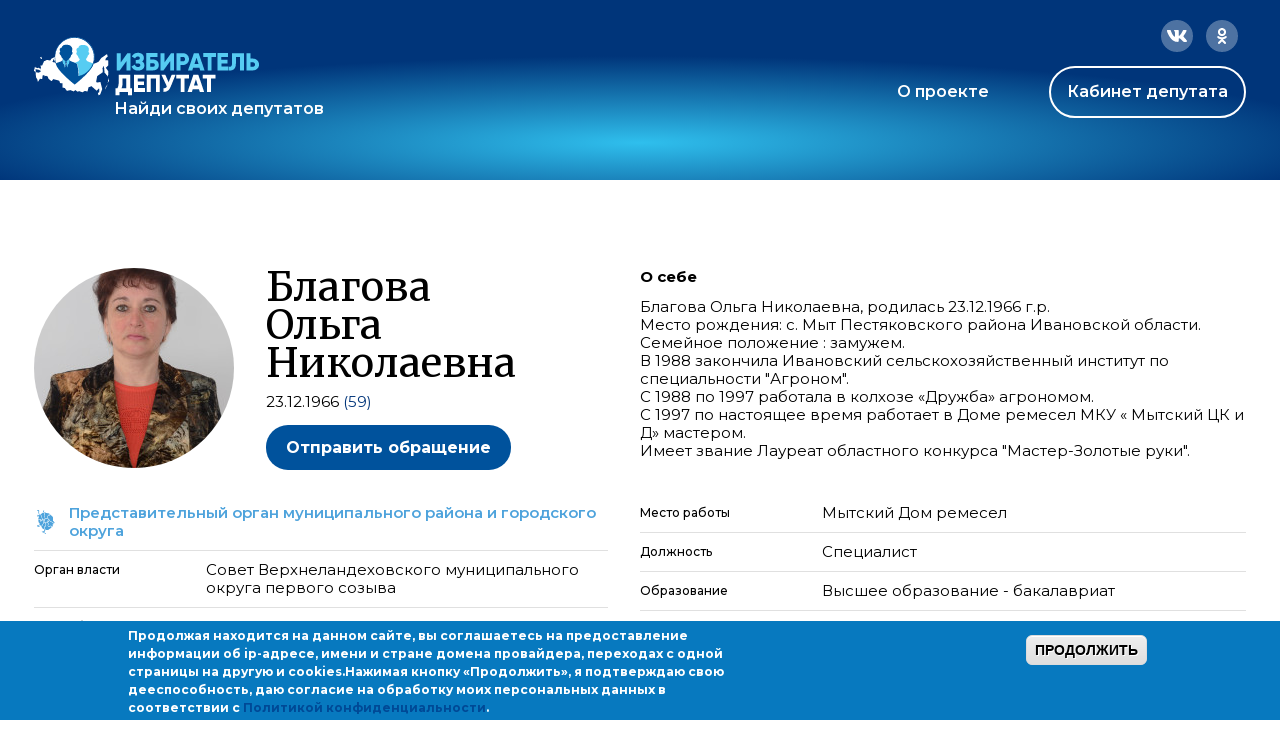

--- FILE ---
content_type: application/javascript; charset=utf-8
request_url: https://ideputat.er.ru/sites/all/themes/mdt/static/js/mdt.js?t49s5p
body_size: 5299
content:
(function ($, Drupal, window, document, undefined) {

  // Extend current map implementation
  if (typeof (jvm) !== 'undefined') {

    jvm.Map.prototype.getRegionCentroid = function (region) {
      if (typeof region === "string") {
        region = this.regions[region.toUpperCase()];
      }
      var bbox = region.element.shape.getBBox();
      var xcoord = (((bbox.x + bbox.width / 2) + this.transX) * this.scale);
      var ycoord = (((bbox.y + bbox.height / 2) + this.transY) * this.scale);
      return this.pointToLatLng(xcoord, ycoord);
    }

    jvm.Map.prototype.updateSize = function () {
      // Check container visibility on resize
      if (this.container.is(':hidden')) {
        return;
      }
      this.width = this.container.width();
      this.height = this.container.height();
      this.resize();
      this.canvas.setSize(this.width, this.height);
      this.applyTransform();
    }
  }

  Drupal.behaviors.mdt = {
    attach: function (context, settings) {
      var constants = Drupal.behaviors.fortytwoMain.constants;

      // Fix Mozilla bug on jVectorMap
      if (context == document) {
        $.extend($.fn.disableTextSelect = function () {
          return this.each(function () {
            if ($.browser.mozilla) {
              $(this).css('MozUserSelect', 'none');
            } else if ($.browser.msie) {
              $(this).bind('selectstart', function () {
                return false;
              });
            } else {
              $(this).mousedown(function () {
                return false;
              });
            }
          });
        });
      }

      // Store responsive type
      var body = $('body');
      if (body.hasClass('layout-adaptive')) {
        constants.LAYOUT = {
          fluid: false,
          adaptive: true
        };
      } else if (body.hasClass('layout-fluid')) {
        constants.LAYOUT = {
          fluid: true,
          adaptive: false
        };
      }

      var mq = {
        mobile: (window.matchMedia && window.matchMedia('screen and (max-width: 639px)')) || {matches: false},
        norm: (window.matchMedia && window.matchMedia('screen and (max-width: 979px)')) || {matches: false},
        wide: (window.matchMedia && window.matchMedia('screen and (min-width: 980px)')) || {matches: false},
      };

      var jvectormap_config = {
        map: 'ru_reg_lcc_ru',
        zoomOnScroll: false,
        backgroundColor: 'transparent',
        regionStyle: {
          initial: {
            fill: '#00529C',
            stroke: '#FFFFFF',
            "stroke-width": 0.5,
          },
          hover: {
            fill: "#37DBFF",
            "fill-opacity": 1,
          },
          selected: {
            fill: "#37DBFF",
            "fill-opacity": 1,
          }
        },
        regionsSelectable: true,
        onRegionSelected: function (e, code, isSelected, selectedRegions) {
          var map_cont = $(this);
          var map = map_cont.data('mapObject');
          var popup = map_cont.closest('.view-header').find('.region_info');
          var reg_id = code;

          var popup_position = function () {
            //if (!mq.norm.matches && !mq.mobile.matches) {
            var path = map_cont.find('svg [data-code="' + code + '"]');
            if (path.length) {
              var header_position = map_cont.closest('.list-dep_search').find('.view-header').offset();
              var path_bbox = path[0].getBoundingClientRect();
              var path_position = path.position();
              popup.css({
                top: (path_position.top - header_position.top - 16 + path_bbox.height / 2 - parseInt(popup.css('height'))),
                left: (path_position.left - header_position.left + path_bbox.width / 2 - parseInt(popup.css('width')) / 2)
              });
            } else {
              popup.css({top: '', left: ''});
            }
            //}
            popup.show().find('.deps').jScrollPane({animateScroll: true});
          }

          if (isSelected) {
            // Deselect other regions
            var regs = _.filter(map.getSelectedRegions(), function (v) {
              return v != code;
            });
            map.setSelectedRegions(_.zipObject(regs, _.map(regs, function () {
              return false;
            })));
          } else {
            popup.hide();
            return false;
          }


          // Load and show info
          if (reg_id) {
            $.ajax('/region_deputy/' + reg_id).done(function (region_info) {

              // Fill popup
              popup.find('.title').html('<span>' + map.getRegionName(code) + '</span>');
              popup.find('.show_all').html('<a class="show-all-link" data-reg="' + reg_id + '"href="/?region=' + reg_id + '#region">Показать всех</a>');
              // .once('bind-click').on('click', 'a', function () {
              //   $('.show-all-link').click();
              //   // var region_filter_link = '#views-dep-search-by-region .list-dep_search .view-filters .form-item-region .form-item-edit-region-' + $(this).data('reg');
              //   // if ($(region_filter_link).length) {
              //   //   $('#block-7 h2[rel="#views-dep-search-by-region"]').click();
              //   //   $(region_filter_link).find('a').click();
              //   // }
              //   return false;
              // });
              if (region_info.deputies.length) {
                popup.find('.deps').empty();
                $.each(region_info.deputies, function (idx, deputy) {
                  popup.find('.deps').append('<div class="row level-' + deputy.deputy.level + '">' + (deputy.deputy.photo ? ('<div class="photo"><a href="/user/' + deputy.deputy.uid + '"><img src="' + deputy.deputy.photo + '"></a></div>') : '') + '<a href="/user/' + deputy.deputy.uid + '" class="fio"><div class="lastname">' + deputy.deputy.lastname + '</div><div class="firstname">' + deputy.deputy.firstname + '</div><div class="middlename">' + deputy.deputy.middlename + '</div></a><div class="level">' + deputy.deputy.level_text + '</div>' + (deputy.deputy.authority ? ('<div class="authority">' + deputy.deputy.authority + '</div>') : '') + '</div>');
                });
              } else {
                popup.find('.deps').html('<span class="not-found">Депутаты не найдены</span>');
              }

              if (mq.norm.matches || mq.mobile.matches) {
                map.setFocus({x: 0.5, y: 0.5, scale: 1, animate: true}).done(popup_position);
              } else {
                //map.setFocus({ region: code, animate: true });
                if (selectedRegions.length == 1 && _.indexOf(['-102269', '-337422', '-253256', '-253252', '-109877', '-110032'], code) > -1) {
                  var centroid = map.getRegionCentroid(code);
                  map.setFocus({lat: centroid.lat, lng: centroid.lng, scale: 3, animate: true}).done(popup_position);
                } else if (selectedRegions.length == 1 && _.indexOf(['-1574364'], code) > -1) {
                  var centroid = map.getRegionCentroid(code);
                  map.setFocus({lat: centroid.lat, lng: centroid.lng, scale: 4, animate: true}).done(popup_position);
                } else {
                  //regions_map.reset();
                  map.setFocus({x: 0.5, y: 0.5, scale: 1, animate: true}).done(popup_position);
                }
              }


            });
          }

          return false;
        },
      };

      /**
       * initiate prettify again for unprettified selects and fileinputs
       * f.e. after ajax requests containing those input types
       * (as this is attach function is fired as callback)
       */
      if (typeof Drupal.behaviors.prettify === 'function') {
        $('select:not(".no-prettify"), input[type="file"]:not(".no-prettify")', context).each(function () {
          new Drupal.behaviors.prettify({el: this});
        });
      }

      // autoupload
      $('.form-type-managed-file input.form-file + input.form-submit', context).hide();
      $('.form-type-managed-file input.form-file', context).change(function () {
        $parent = $(this).closest('.form-item');

        //setTimeout to allow for validation
        //would prefer an event, but there isn't one
        setTimeout(function () {
          if (!$('.error', $parent).length) {
            $('input.form-submit', $parent).mousedown();
          }
        }, 100);
      });

      function setHeight(value) {
        $('head').append('<style type="text/css">' +
          '#global_wrapper:before {height:' + value + 'px}' +
          '</style>');
      }

      let interval = null
      $('#block-7 h2').once('search-tabs').click(function () {
        if ($(this).hasClass('active')) {
          return;
        } else {
          let attr = $(this)[0]['attributes'][0]['nodeValue'];
          let el = $(attr).find('.view-content-top');
          setTimeout(() => {
            setHeight(el.offset().top)
          }, 1)
          $(this).addClass('active').siblings().each(function () {
            $(this).removeClass('active');
            $($(this).attr('rel')).hide();
          });

          $($(this).attr('rel')).show().find('.deputy_map:visible').once('show-map').vectorMap(jvectormap_config);
        }

        $.cookie('active_tab', $(this).attr('rel'));
        const $mdmSearchUik = $('#mdm-search-uik')
        let uikFormHeight = $mdmSearchUik.height()
        if (!$("#views-dep-search-by-address").is(":hidden")) {
          interval = setInterval(function () {
            if (uikFormHeight !== $mdmSearchUik.height()) {
              uikFormHeight = $('#mdm-search-uik').height()
              let el = $('#views-dep-search-by-addr').find('.view-content-top')
              setTimeout(() => {
                //console.log(el.offset().top)
                setHeight(el.offset().top)
              }, 1)
            }
          }, 500)
        } else {
          if(interval)
          clearInterval(interval)
        }
      });

      // Init map
      if ($('.deputy_map:visible', context).length) {
        $('.deputy_map:visible', context).once('show-map').vectorMap(jvectormap_config);
      }

      // Select active front pane by hash
      var show_block_id = $.cookie('active_tab');
      if (window.location.hash == '#region') {
        show_block_id = '#views-dep-search-by-region';
      }
      show_block_id = (!show_block_id || !$(show_block_id).length) ? $('#block-7 h2[rel]').first().attr('rel') : show_block_id;
      $('#block-7 h2[rel="' + show_block_id + '"]').once('select-by-hash').click();

      $('#block-15 .tabs > h2').once('social-tabs').click(function () {
        var self = $(this);
        
        if (self.hasClass('active')) {
          return;
        } else {
          self.addClass('active').siblings().each(function () {
            $(this).removeClass('active');
            $($(this).attr('rel')).removeClass('active');
          });

          $(self.attr('rel')).addClass('active');
          
          // Activate VK widget so it can calc height
          if (self.attr('rel') == '#user-vk-pane' && VK) {
            $(self.attr('rel')).once('widget', function() {
              VK.Widgets.Group("user-vk-pane", {mode: 2, width: "380", height: "500", wide: 1 }, self.data('account'));
            });            
          }          
        }
      });

      // Select deputy profile tab
      var profile_tab_click = function () {
        if ($(this).hasClass('active')) {
          return;
        } else {
          $(this).addClass('active').siblings().each(function () {
            $(this).removeClass('active');
            $($(this).attr('rel')).hide();
          });

          $($(this).attr('rel')).show();
          
          $('#block-15 .tabs > h2').filter(':visible').first().click();
        }
      }

      $('#block-14 h2').once('profile-tabs', function () {
        if (!$($(this).attr('rel')).length) {
          $(this).hide();
          return;
        }
        $(this).click(profile_tab_click);
      }).filter(':visible').first().click();

      // Open gallery
      $('.dep-photos .views-row .views-field-title a').once('colorbox-gallery-open').click(function (e) {
        e.preventDefault();
        $(this).closest('.views-row').find('.views-field-field-image a').first().click();
        return false;
      });


      // UIK found
      if ($('#uik_found', context).once('view-refresh').length) {
        var uik = $('#uik_found').data();

        // Look for needed view, set arguments and refresh it
        $.each(settings.views.ajaxViews, function (id, view) {
          if (view.view_name != 'dep_search' || view.view_display_id != 'by_addr') {
            return;
          }

          /*
          view.view_args = '1+2+3+4+5+6/'; //uik.tgZs ? '1+2+3+4+5/' : '1+2+3+5/';
          view.view_args += uik.region + '/' + (uik.region * 10000 + uik.num);
          settings.views.ajaxViews[id] = view;
          */
          //$('.view-dom-id-' + view.view_dom_id).triggerHandler('RefreshView');
          $('.view-dom-id-' + view.view_dom_id).find('form [name="region_addr"]').val(uik.region);
          $('.view-dom-id-' + view.view_dom_id).find('form [name="uik_addr"]').val(uik.num);
          $('.view-dom-id-' + view.view_dom_id).find('form [name="iaddr"]').val(uik.iaddr);
          $('.view-dom-id-' + view.view_dom_id).find('form .views-submit-button input').click();
        });
      }

      // Bind input mask
      $(".inputmask, [data-inputmask], [data-inputmask-mask], [data-inputmask-alias]").once('input-mask').each(function (ndx, lmnt) {
        if (typeof (Inputmask) != 'undefined' && !lmnt.inputmask) {
          Inputmask().mask(lmnt);
        }
      });

      // Resend button
      var resend_button_timer = false;
      var resend_button_handler = function (el) {
        if (el.data('timeout')) {
          el.attr('disabled', true);
          el.attr('value', el.data('value') + ' (через ' + el.data('timeout') + ' секунд)');
          el.data('timeout', el.data('timeout') - 1);
        } else {
          el.attr('disabled', false);
          clearInterval(resend_button_timer);
        }
      }

      $('input[name="resend_code"]', context).once('set-timer', function () {
        var self = $(this);
        self.data('value', self.attr('value'));
        resend_button_timer = setInterval(function () {
          resend_button_handler(self);
        }, 1000);
        resend_button_handler(self);
      });

      // Webform window
      if ($('#webform-client-block-139').length) {
        $('#webform-client-block-139').once('contact-block')
          .append('<a href="#" class="close-button"></a>')
          .find('.close-button').click(function () {
          $('#webform-client-block-139').fadeOut();
          $('#cboxOverlay').fadeOut();
          return false;
        });
        $('#block-4 a.mail').once('contact-block').click(function () {
          $('#cboxOverlay').css('background', 'rgba(135, 203, 255, 0.5)').fadeIn();
          $('#webform-client-block-139').fadeIn();
          return false;
        });
      }

if ($("#block-14").length) {
    let hiddenBlocks = 0;
    let $childrenBlocks = $('#block-14').find(".content").children()
    let childrenBlocksLength = $childrenBlocks.length
    Array.prototype.forEach.call($childrenBlocks, item => {
        if (item.attributes.style && item.attributes.style.value.includes("display: none")) {
            hiddenBlocks++
        }
    })
    if (hiddenBlocks === childrenBlocksLength) {
        $('#block-14').hide()
    }
}

setTimeout(() => {
    let player = $('.mejs__overlay-play')
    player.click()
    player.click()
}, 1);

var counter = 0;
$('#cboxClose').on('click', function () {
    $('.mejs__overlay-play').click();
    if (counter > 0) {
        $('.mejs__overlay-play').click(); // I'm sorry, but because... O_o
    }
    if (counter > 5) {
	$('.mejs__overlay-play').click();
    }
    counter++;
});

/*      if ($("#block-14").length) {
        let hiddenBlocks = 0;
        let $childrenBlocks = $('#block-14').find(".content").children()
        let childrenBlocksLength = $childrenBlocks.length
        $childrenBlocks.forEach(function (item) {
          if (item.attributes.style && item.attributes.style.value.includes("display: none")) {
            hiddenBlocks++
          }
        })
        if (hiddenBlocks === childrenBlocksLength) {
          $('#block-14').hide()
        }
      }
*/
      // Helper over levels
      /*
      var level_blocks = ['', '#block-9', '#block-10', '#block-11', '#block-12', '#block-13'];
      $('.form-item-level-addr label, .form-item-level-reg label, .form-item-level-name label').once('popups').hover(function(){
        $(level_blocks[$(this).prev().attr('value')]).fadeIn(200);
      }, function(){
        $(level_blocks[$(this).prev().attr('value')]).fadeOut(200);
      }).mousemove(function(event){
        $(level_blocks[$(this).prev().attr('value')]).css({ top: event.pageY+16, left: event.pageX+16 });
      });
      */
    }

  };

  if (Drupal.ajax) Drupal.ajax.prototype.commands.viewsScrollTo = function (ajax, response, status) {
    // Scroll to the top of the view. This will allow users
    // to browse newly loaded content after e.g. clicking a pager
    // link.
    var offset = $(response.selector).offset();
    // We can't guarantee that the scrollable object should be
    // the body, as the view could be embedded in something
    // more complex such as a modal popup. Recurse up the DOM
    // and scroll the first element that has a non-zero top.
    var scrollTarget = response.selector;
    while ($(scrollTarget).scrollTop() == 0 && $(scrollTarget).parent()) {
      scrollTarget = $(scrollTarget).parent();
    }
    // Scroll in any directions - compare to generic 'viewsScrollTop'
    $(scrollTarget).animate({scrollTop: (offset.top - 10)}, 500);
  };

//  $(document).on('click', '.search-tabs-processed[rel="#views-dep-search-by-level"]', function (e) {
//    e.preventDefault();
//    $('#views-exposed-form-dep-search-by-level input[type="submit"]').click();
//  });

  // $(document).on('click', 'label[for="edit-levels-1"], label[for="edit-levels-2"], label[for="edit-levels-3"], label[for="edit-levels-4"], label[for="edit-levels-5"]', function(e) {
  //   $('#views-exposed-form-dep-search-by-level input[type="submit"]').click();
  //   return e;
  // });

})(jQuery, Drupal, this, this.document);


--- FILE ---
content_type: image/svg+xml
request_url: https://ideputat.er.ru/sites/all/themes/mdt/static/images/icon-level3.svg
body_size: 11063
content:
<svg width="24" height="24" viewBox="0 0 22 24" fill="none" xmlns="http://www.w3.org/2000/svg">
<path d="M11.4228 0.685814C11.3811 0.685814 11.2139 0.435123 11.2139 0.393342C11.2557 0.393342 11.2975 0.393342 11.2975 0.435123C11.3158 0.435123 11.3261 0.451187 11.3354 0.465707C11.3473 0.484304 11.3576 0.500368 11.381 0.476905C11.43 0.476905 11.4216 0.419556 11.4147 0.372047C11.4097 0.338453 11.4055 0.309778 11.4228 0.309778C11.4745 0.283958 11.4782 0.274094 11.4834 0.260465C11.4867 0.25204 11.4904 0.242176 11.5064 0.226215C11.5482 0.184433 11.59 0.184433 11.6318 0.184433C11.6735 0.184433 11.7258 0.194879 11.778 0.205324C11.8302 0.21577 11.8824 0.226215 11.9242 0.226215C11.966 0.226215 11.9973 0.194878 12.0339 0.158318C12.0705 0.12176 12.1122 0.0799788 12.1749 0.0590882C12.2184 0.0373223 12.2733 0.0495729 12.3218 0.0603985C12.3664 0.0703538 12.4056 0.079104 12.4256 0.0590882C12.4348 0.0499278 12.4419 0.0407674 12.4484 0.0324876C12.4714 0.00300246 12.4857 -0.0153147 12.5509 0.0173065C12.5927 0.0590882 12.5927 0.10087 12.5927 0.142652C12.5509 0.226215 12.5092 0.309778 12.4256 0.393342C12.3838 0.414233 12.3525 0.445569 12.3211 0.476905C12.2898 0.508241 12.2585 0.539578 12.2167 0.560468C12.2065 0.570638 12.1939 0.588234 12.1793 0.608435C12.1342 0.671231 12.071 0.759207 12.0078 0.727595C11.9819 0.727595 11.9721 0.711635 11.9585 0.689579C11.95 0.675952 11.9402 0.659985 11.9242 0.644032H11.8407C11.7989 0.644032 11.7675 0.654477 11.7362 0.664923C11.7049 0.675368 11.6735 0.685814 11.6318 0.685814C11.6318 0.727595 11.5482 0.727595 11.4228 0.685814Z" fill="#D28D4F"/>
<path d="M8.95767 1.85572C8.97856 1.83482 8.98901 1.82438 8.98901 1.81393C8.98901 1.80349 8.97856 1.79304 8.95767 1.77215C8.94868 1.76316 8.93388 1.75223 8.91702 1.73979C8.85556 1.6944 8.76675 1.62882 8.83233 1.56324C8.84829 1.54728 8.87035 1.54352 8.88918 1.5403C8.91966 1.53509 8.94172 1.53132 8.9159 1.47968C8.9159 1.45622 8.88954 1.44593 8.85903 1.43402C8.83521 1.42472 8.80885 1.41444 8.79053 1.39612C8.73199 1.3083 8.77599 1.2615 8.82195 1.21261C8.84159 1.19172 8.86159 1.17044 8.8741 1.14543C8.8741 1.10364 8.87412 1.06186 8.9159 1.02008C8.9159 0.9783 8.95767 0.9783 8.95767 0.9783C8.95767 0.936549 8.95767 0.936507 8.99944 0.894736C9.04122 0.852955 9.08302 0.852955 9.12481 0.894736C9.13397 0.903896 9.14112 0.913057 9.14758 0.921336C9.1706 0.950822 9.1849 0.969139 9.25015 0.936518C9.27104 0.936518 9.29193 0.933906 9.31282 0.931295C9.37549 0.923461 9.43815 0.915627 9.50083 0.9783C9.54261 1.06186 9.58439 1.14543 9.70974 1.18721C9.7933 1.22899 9.87686 1.22899 9.91864 1.14543C9.96043 1.06186 9.83508 1.02008 9.7933 1.02008C9.70974 0.9783 9.66795 0.936518 9.70974 0.852955C9.70974 0.832064 9.72018 0.811173 9.73063 0.790282C9.74108 0.769391 9.75153 0.7485 9.75153 0.727609C9.75153 0.706719 9.74108 0.685828 9.73063 0.664937C9.72018 0.644046 9.70974 0.623155 9.70974 0.602264C9.77241 0.570927 9.83509 0.610101 9.89777 0.649273C9.91866 0.662328 9.93955 0.675383 9.96044 0.685828C10.044 0.727609 10.1693 0.769391 10.2529 0.727609C10.2947 0.706719 10.326 0.664937 10.3573 0.623156C10.3887 0.581374 10.42 0.539592 10.4618 0.518701H10.5872C10.6081 0.518701 10.6185 0.539592 10.6289 0.560482C10.6394 0.581373 10.6498 0.602264 10.6707 0.602264C10.7125 0.623155 10.7543 0.602264 10.7961 0.581374C10.8378 0.560483 10.8796 0.539592 10.9214 0.560483C10.9678 0.606907 10.9498 0.653331 10.9317 0.699755C10.9173 0.736894 10.9028 0.774033 10.9214 0.811173C10.9632 0.852948 11.005 0.894742 11.005 0.936518C11.0328 0.964372 11.0236 0.992227 11.0143 1.02008C11.0096 1.03401 11.005 1.04794 11.005 1.06186C11.005 1.09529 11.0184 1.12871 11.0317 1.16214C11.0518 1.21228 11.0718 1.26241 11.0468 1.31255C10.9632 1.4379 10.5872 1.31255 10.5036 1.22899C10.42 1.18721 10.3365 1.10364 10.3365 0.9783C10.3365 0.936518 10.3365 0.727609 10.2111 0.811173C10.1276 0.894736 10.1276 1.02008 10.1693 1.10364C10.2111 1.18718 10.2529 1.2708 10.3365 1.35433C10.42 1.39612 10.5454 1.4379 10.6289 1.39612C10.7125 1.39612 10.8796 1.39612 10.8378 1.52146C10.8378 1.54235 10.817 1.5528 10.7961 1.56324C10.7752 1.57369 10.7543 1.58413 10.7543 1.60503L10.6707 1.68859C10.6037 1.71091 10.5606 1.67359 10.5222 1.64036C10.4888 1.61141 10.4589 1.58557 10.42 1.60503C10.3783 1.60503 10.3783 1.68855 10.3783 1.73034C10.3623 1.74625 10.3525 1.76219 10.3441 1.7758C10.3305 1.79785 10.3205 1.81393 10.2947 1.81393C10.2478 1.8374 10.2272 1.87404 10.2034 1.91645C10.1848 1.94957 10.1642 1.98621 10.1276 2.02284C10.044 2.14819 10.0022 2.06462 9.96044 1.93928C9.96044 1.8975 9.91865 1.81393 9.87687 1.85572C9.83509 1.8975 9.87687 1.98106 9.87687 1.98106C9.91864 2.02283 9.91864 2.0646 9.91864 2.10638C9.91864 2.12727 9.9082 2.14819 9.89776 2.16908C9.88732 2.18997 9.87687 2.21086 9.87687 2.23175C9.87687 2.24294 9.87987 2.25414 9.88265 2.26453C9.89026 2.29292 9.89625 2.31531 9.83508 2.31531C9.82115 2.31531 9.80722 2.31067 9.79329 2.30603C9.76544 2.29674 9.73759 2.28746 9.70974 2.31531C9.69696 2.3217 9.68516 2.32809 9.67418 2.33403C9.6134 2.36694 9.57802 2.3861 9.54262 2.31531C9.50084 2.23175 9.45905 2.18997 9.37549 2.18997C9.29192 2.14819 9.20837 2.14819 9.12481 2.14819C9.10392 2.14819 9.08302 2.13774 9.06212 2.1273C9.04123 2.11685 9.02033 2.10641 8.99944 2.10641C8.91588 2.02284 8.91589 1.93928 8.95767 1.85572Z" fill="#D28D4F"/>
<path d="M10.5036 2.81671C10.42 2.73315 10.42 2.6078 10.5036 2.52424C10.5454 2.48246 10.6707 2.44068 10.7125 2.52424V2.56602C10.7543 2.60779 10.7543 2.64959 10.7543 2.69137V2.85849C10.7543 2.90027 10.5454 2.85849 10.5036 2.81671Z" fill="#D28D4F"/>
<path d="M11.0885 3.31803C11.0607 3.33196 11.0328 3.35053 11.005 3.36909C10.9493 3.40623 10.8936 3.44338 10.8379 3.44338C10.7961 3.44338 10.7543 3.35982 10.7961 3.31803C10.812 3.30207 10.828 3.29831 10.8416 3.29509C10.8637 3.28988 10.8796 3.28612 10.8796 3.23447C10.9214 3.15091 10.9214 3.02556 10.8796 2.942C10.8796 2.90022 10.8796 2.81665 10.9214 2.77487C10.9214 2.77487 10.9632 2.73309 10.9632 2.69131V2.60774C10.9923 2.57861 11.0418 2.5901 11.0832 2.59973C11.1012 2.60391 11.1177 2.60774 11.1303 2.60774C11.1623 2.60774 11.182 2.61384 11.1988 2.61905C11.2261 2.62747 11.2458 2.63357 11.2974 2.60774C11.3392 2.56596 11.381 2.56596 11.4228 2.56596C11.4646 2.56596 11.5064 2.64953 11.5064 2.64953C11.5395 2.6661 11.5792 2.66953 11.6177 2.67284C11.6762 2.67788 11.7319 2.68268 11.7571 2.73309C11.778 2.75398 11.7779 2.77487 11.7779 2.79576C11.7779 2.81665 11.7779 2.83754 11.7988 2.85844C11.8148 2.87439 11.8247 2.89035 11.8331 2.90398C11.8467 2.92604 11.8566 2.942 11.8824 2.942C11.966 3.02556 11.9242 3.10913 11.8406 3.10913H11.6735C11.6526 3.10913 11.6317 3.11957 11.6108 3.13002C11.5899 3.14046 11.569 3.15091 11.5482 3.15091C11.5064 3.1718 11.475 3.20313 11.4437 3.23447C11.4124 3.26581 11.381 3.29714 11.3392 3.31803C11.2975 3.33892 11.2557 3.32848 11.2139 3.31803C11.1721 3.30759 11.1303 3.29714 11.0885 3.31803Z" fill="#D28D4F"/>
<path fill-rule="evenodd" clip-rule="evenodd" d="M20.1134 7.91406C20.1134 7.82305 20.153 7.75583 20.1909 7.69167C20.2399 7.60856 20.2859 7.53058 20.2387 7.41268C20.1969 7.32912 20.1134 7.24555 20.0298 7.24555C20.0089 7.24555 19.988 7.23511 19.9672 7.22466C19.9463 7.21422 19.9254 7.20377 19.9045 7.20377L19.8627 7.16199C19.9045 7.16199 19.9045 7.12021 19.9045 7.12021C19.9463 7.12021 20.0298 7.07843 20.0716 6.99486C20.1552 6.86952 20.0716 6.74417 19.9463 6.66061C19.9671 6.63973 19.988 6.60842 20.0089 6.5771C20.0298 6.54577 20.0507 6.51437 20.0716 6.49348C20.1134 6.40997 20.1552 6.36812 20.197 6.32636C20.2527 6.2985 20.3177 6.28457 20.3826 6.27065C20.5126 6.24279 20.6426 6.21494 20.6983 6.07567C20.6983 6.05478 20.7088 6.03388 20.7192 6.01299C20.7297 5.9921 20.7401 5.97121 20.7401 5.95032C20.7401 5.92946 20.7401 5.91898 20.7453 5.91376C20.7506 5.90854 20.761 5.90854 20.7819 5.90854C20.8237 5.90854 20.9072 5.90854 20.949 5.86676C21.0559 5.75986 21.102 5.5618 21.1392 5.40215C21.1456 5.3746 21.1518 5.34819 21.1579 5.3236C21.1894 5.13478 21.1024 5.04077 21.0039 4.93446C20.9717 4.89963 20.9382 4.86346 20.9072 4.82222C20.8863 4.79087 20.8681 4.75692 20.8498 4.72297C20.7949 4.62113 20.7401 4.5193 20.6148 4.48796C20.5439 4.47378 20.4633 4.46923 20.3797 4.4645C20.217 4.45529 20.0425 4.44542 19.9045 4.36262C19.8488 4.33476 19.8302 4.26977 19.8116 4.20478C19.8024 4.17228 19.7931 4.13976 19.7791 4.1119C19.7374 4.02835 19.6956 3.94479 19.6956 3.81945C19.7791 3.65245 19.8627 3.52708 19.9462 3.40182C20.0297 3.31828 20.1134 3.23447 20.197 3.10917C20.216 3.08061 20.235 3.05423 20.2536 3.02853C20.3164 2.94144 20.3736 2.86215 20.4059 2.73313C20.4894 2.52422 20.5312 2.3571 20.4059 2.18997C20.3223 2.10645 20.1969 2.0228 20.0716 1.93928C19.9463 1.85574 19.8209 1.73033 19.6956 1.60503C19.6538 1.56324 19.612 1.56324 19.5702 1.56324C19.5702 1.60503 19.5749 1.64681 19.5795 1.68859C19.5888 1.77215 19.5981 1.85572 19.5702 1.93928C19.5702 1.98104 19.5702 1.98111 19.5284 2.02284L19.4867 2.06462H19.4449C19.4031 2.10641 19.3613 2.10641 19.3195 2.10641H19.2778C19.2569 2.10641 19.236 2.09596 19.2151 2.08551C19.1942 2.07507 19.1733 2.06462 19.1524 2.06462H19.0271C18.9853 2.06462 18.9853 2.10641 18.9853 2.10641C18.9435 2.14819 18.9017 2.18997 18.8181 2.14819C18.651 2.10641 18.5257 1.98106 18.4839 1.85572C18.4421 1.68859 18.4003 1.60503 18.3586 1.60503C18.3168 1.60503 18.275 1.59458 18.2332 1.58413C18.1914 1.57369 18.1497 1.56324 18.1079 1.56324H17.7318C17.6692 1.56324 17.596 1.57369 17.5229 1.58413C17.4498 1.59458 17.3767 1.60503 17.314 1.60503C17.2305 1.6468 17.1469 1.73039 17.0633 1.81393L17.0215 1.85572C17.0042 1.87302 16.9798 1.89033 16.9511 1.91061C16.9105 1.93928 16.8616 1.97389 16.8126 2.02284C16.7917 2.04373 16.7604 2.06462 16.7291 2.08551C16.6977 2.10641 16.6664 2.1273 16.6455 2.14819C16.6206 2.18559 16.5956 2.21928 16.5718 2.25147C16.5158 2.32713 16.4659 2.3945 16.4366 2.48244C16.4206 2.51436 16.4047 2.54019 16.3911 2.56224C16.369 2.59793 16.353 2.62375 16.353 2.64957C16.3113 2.73313 16.2695 2.77491 16.2277 2.81669C16.2277 2.81669 16.1859 2.85848 16.1441 2.85848L16.0188 2.98382C15.8934 3.10917 15.8099 3.19273 15.7681 3.19273C15.7263 3.19273 15.7263 3.19273 15.6845 3.15095C15.6845 3.15095 15.6845 3.15095 15.6427 3.10917C15.601 3.10917 15.5592 3.06738 15.5174 3.0256C15.5174 3.0256 15.5174 2.98382 15.4756 2.98382H15.1414C15.1414 2.98382 15.0996 2.98382 15.0996 3.0256C15.0787 3.0256 15.0682 3.03605 15.0578 3.04649C15.0474 3.05694 15.0369 3.06738 15.016 3.06738C14.9742 3.10917 14.9325 3.10917 14.8907 3.10917H14.7653C14.7653 3.10917 14.7235 3.10917 14.7235 3.15095C14.7235 3.19273 14.6818 3.19273 14.64 3.19273H14.5146C14.4937 3.19273 14.4833 3.19273 14.4781 3.19795C14.4729 3.20317 14.4729 3.21361 14.4729 3.23448C14.4311 3.27626 14.3893 3.27629 14.3893 3.27629H14.3475C14.3057 3.27629 14.2222 3.23451 14.1804 3.19273V3.15095L14.3057 3.0256C14.3197 3.01168 14.3382 2.99775 14.3568 2.98382C14.3939 2.95597 14.4311 2.92805 14.4311 2.9002C14.4311 2.81667 14.4311 2.77491 14.3475 2.77491H14.3057C14.2222 2.77491 14.0968 2.77491 14.0132 2.81669C13.9297 2.85848 13.8461 2.85848 13.7626 2.85848C13.7208 2.85848 13.679 2.85848 13.6372 2.90026C13.5537 2.94204 13.4701 3.0256 13.4283 3.10917V3.35986C13.4701 3.44342 13.4701 3.52698 13.4283 3.65233V3.77767C13.4283 3.90301 13.3865 3.98659 13.3447 4.07015L13.303 4.11193C13.2194 4.19549 13.1776 4.23727 13.1358 4.23727C13.1358 4.23727 13.0941 4.23727 13.0941 4.19549C13.0941 4.18156 13.0894 4.16764 13.0848 4.15371C13.0755 4.12585 13.0662 4.098 13.0941 4.07015V4.02836H13.0523C13.0105 4.02836 12.9687 4.02836 12.9687 3.98658C12.9687 3.94482 12.9688 3.94475 13.0105 3.90302C13.0105 3.83777 12.9596 3.82347 12.8776 3.80045C12.8545 3.79398 12.8291 3.78683 12.8016 3.77767H12.718C12.6762 3.77767 12.6345 3.73589 12.6345 3.69411V3.61055C12.6345 3.56878 12.5927 3.52699 12.5509 3.48523C12.4673 3.44345 12.3838 3.40164 12.3002 3.40164C12.2793 3.42253 12.248 3.44342 12.2166 3.46431C12.1853 3.4852 12.154 3.50609 12.1331 3.52698C12.0495 3.61055 11.966 3.65233 11.8406 3.69411H11.6317C11.62 3.69996 11.6075 3.70582 11.5947 3.71178C11.5163 3.74842 11.4286 3.78938 11.4646 3.86124C11.5064 3.90302 11.5481 3.9448 11.5063 3.98658C11.4646 4.07015 11.381 4.15372 11.2557 4.1955C11.2139 4.23728 11.1721 4.27906 11.1721 4.36262V4.4044C11.2139 4.44618 11.1721 4.48796 11.1303 4.52974C11.0885 4.57153 11.0885 4.61331 11.0885 4.65509V4.69687C11.1303 4.69687 11.1303 4.69687 11.1721 4.65509L11.2557 4.57153C11.2734 4.55377 11.2836 4.54356 11.2959 4.53769C11.3125 4.52974 11.333 4.52974 11.381 4.52974H11.4228C11.5064 4.57153 11.5064 4.65509 11.4646 4.73865C11.4646 4.73865 11.4646 4.78043 11.4228 4.78043L11.381 4.864C11.4646 4.90578 11.5064 4.98934 11.5481 5.07291L11.5899 5.15648C11.6317 5.19826 11.6735 5.24004 11.6735 5.28181C11.6735 5.30271 11.663 5.31315 11.6526 5.3236C11.6422 5.33404 11.6317 5.34449 11.6317 5.36538L11.5899 5.40718C11.5481 5.44895 11.5063 5.49072 11.4646 5.49072C11.4437 5.49072 11.4332 5.49072 11.428 5.4855C11.4228 5.48028 11.4228 5.46984 11.4228 5.44898V5.36538H11.1721V5.5325C11.1721 5.65785 11.1721 5.69963 11.2139 5.74141C11.2557 5.74141 11.2974 5.74141 11.2974 5.69963H11.3392C11.3392 5.69963 11.381 5.69963 11.381 5.74141V5.78322C11.381 5.86677 11.381 5.90854 11.2139 5.95032H11.0468C11.005 5.95032 10.9214 5.90854 10.8796 5.86676H10.7543C10.6707 5.86676 10.6707 5.82498 10.6707 5.82498C10.6707 5.80885 10.6707 5.79891 10.6659 5.79284C10.6582 5.78319 10.6384 5.78319 10.5872 5.78319C10.5036 5.74141 10.3783 5.74141 10.2947 5.78319C10.2383 5.81139 10.2009 5.93472 10.1698 6.03763C10.1547 6.08721 10.1411 6.13206 10.1276 6.15923V6.20101L10.0022 6.32636H9.50083C9.46087 6.32636 9.44002 6.32636 9.42457 6.33549C9.40772 6.34546 9.3973 6.3663 9.3755 6.40989L9.37549 6.53526C9.41727 6.61883 9.41727 6.70239 9.37549 6.74417C9.33372 6.78594 9.33372 6.8696 9.33372 6.95314C9.33372 7.03667 9.33372 7.07845 9.37549 7.16199C9.41726 7.24553 9.41726 7.32914 9.41726 7.41268C9.41726 7.45446 9.3755 7.53803 9.33372 7.49624C9.33372 7.49624 9.29192 7.49624 9.29192 7.45446L9.25015 7.41268C9.25015 7.39179 9.2397 7.38134 9.22925 7.3709C9.2188 7.36045 9.20835 7.35001 9.20835 7.32912H9.08301C9.04123 7.3709 8.99945 7.3709 8.95767 7.3709C8.91589 7.3709 8.91588 7.3709 8.8741 7.32912C8.85321 7.30823 8.83232 7.29778 8.81143 7.28734C8.79054 7.27689 8.76965 7.26644 8.74876 7.24555C8.62342 7.20377 8.49808 7.16199 8.41451 7.07843C8.24739 6.95308 8.16381 6.82774 8.24738 6.70239C8.27466 6.62055 8.28413 6.59215 8.27578 6.57066C8.27135 6.55924 8.26188 6.54977 8.24738 6.53526C8.2056 6.49348 8.03847 6.4517 8.03847 6.49348V6.66061C8.03847 6.70239 7.99668 6.70239 7.9549 6.70239C7.91312 6.70239 7.74599 6.57705 7.74599 6.49348C7.74599 6.40992 7.74601 6.36814 7.78779 6.32636C7.78779 6.32636 7.82956 6.28457 7.82956 6.32636C7.87134 6.32636 7.95492 6.32636 7.9967 6.28457C8.03847 6.2428 8.03847 6.20097 8.03847 6.11745C8.02582 6.1048 8.01318 6.08833 7.99937 6.07034C7.96758 6.02891 7.92962 5.97945 7.87136 5.95032H7.66245V5.90854C7.66245 5.86676 7.70421 5.82498 7.74599 5.82498L7.78779 5.78319V5.69963C7.78779 5.67874 7.77734 5.65785 7.76689 5.63696C7.75644 5.61607 7.74599 5.59518 7.74599 5.57429C7.74599 5.5534 7.73555 5.5325 7.72511 5.51161C7.71466 5.49072 7.70422 5.46983 7.70422 5.44894C7.70422 5.36538 7.66243 5.3236 7.62065 5.3236C7.53709 5.3236 7.45353 5.24004 7.41175 5.19825C7.37434 5.17331 7.34065 5.14837 7.30846 5.12454C7.2328 5.06853 7.16543 5.01865 7.0775 4.98934C7.03571 4.98934 6.95216 5.07291 6.95216 5.11469V5.15647C6.95216 5.19825 6.91038 5.28181 6.82682 5.28181H6.409C6.409 5.28181 6.36721 5.28181 6.32543 5.24003L6.24186 5.19825C6.22097 5.17736 6.20008 5.16691 6.17919 5.15647C6.1583 5.14602 6.13741 5.13558 6.11652 5.11469C6.07474 5.11469 6.03295 5.11469 6.03295 5.15647C5.99117 5.15647 5.99118 5.19825 5.99118 5.19825C5.99118 5.24003 5.94939 5.28181 5.90761 5.28181H5.86582C5.82404 5.28181 5.80315 5.28181 5.79271 5.29226C5.78227 5.3027 5.78227 5.32357 5.78227 5.36531V5.5325C5.82404 5.57428 5.82404 5.61608 5.82404 5.65785V5.69966C5.82404 5.74141 5.82404 5.74142 5.86582 5.78319H5.90761C5.94938 5.78319 5.94938 5.82502 5.94938 5.90854C5.94938 6.07567 5.86584 6.15923 5.78227 6.15923C5.75541 6.16819 5.71894 6.18098 5.6774 6.19556C5.52516 6.24898 5.30467 6.32636 5.23909 6.32636C5.22133 6.32636 5.21113 6.32636 5.20205 6.32956C5.18979 6.3339 5.17959 6.3441 5.1556 6.36808C5.11382 6.40986 5.07197 6.40992 4.98841 6.40992C4.94663 6.40992 4.90485 6.40992 4.86307 6.36814H4.82127C4.77949 6.32636 4.73772 6.32636 4.65416 6.32636H4.44525C4.40347 6.32636 4.3199 6.32636 4.27812 6.28457C4.19455 6.24279 4.15278 6.15923 4.19456 6.07567C4.19456 6.03388 4.23634 5.9921 4.23634 5.9921C4.25918 5.96926 4.26954 5.95891 4.26741 5.95422C4.26564 5.95032 4.25529 5.95032 4.23634 5.95032V5.90854C4.19456 5.86676 4.15277 5.82498 4.06921 5.82498H3.90208C3.77674 5.86676 3.6514 5.86676 3.52605 5.86676H3.40071C3.245 5.86676 3.20534 5.88997 3.12603 5.9364C3.09895 5.95225 3.0672 5.97084 3.02467 5.9921C2.9411 6.07567 2.85755 6.11745 2.7322 6.15923H2.69042C2.64864 6.15923 2.60685 6.20101 2.60685 6.20101L2.64863 6.24279C2.69041 6.28457 2.69042 6.32636 2.69042 6.36814V6.4517H2.64863C2.60685 6.4517 2.56508 6.4517 2.56508 6.40992C2.43973 6.36814 2.39794 6.32636 2.39794 6.28457V6.15923C2.39794 6.11745 2.43972 6.07567 2.43972 6.07567C2.43972 6.03388 2.43972 6.03388 2.39794 6.03388H2.10548C2.08458 6.03388 2.05325 6.02344 2.02191 6.01299C1.99058 6.00255 1.95924 5.9921 1.93835 5.9921C1.91253 5.9921 1.8867 5.97614 1.85101 5.95408C1.82895 5.94045 1.80313 5.9245 1.77121 5.90854C1.64587 6.07567 1.56231 6.28457 1.64587 6.49348C1.64587 6.53526 1.68766 6.61883 1.72944 6.66061C1.72944 6.70239 1.77121 6.70239 1.77121 6.70239C1.78936 6.70239 1.77599 6.71027 1.75505 6.72261C1.72777 6.73868 1.68766 6.76232 1.68766 6.78595C1.64588 6.82774 1.60409 6.9113 1.60409 6.99486C1.60409 7.0402 1.65329 7.11014 1.69163 7.16464C1.72395 7.21058 1.74855 7.24557 1.72944 7.24557C1.72944 7.37092 1.72944 7.57981 1.85478 7.62159C1.87774 7.62924 1.89789 7.63549 1.91601 7.64111C1.99676 7.66615 2.03725 7.67871 2.10548 7.74693C2.16781 7.84044 2.1604 7.95719 2.15261 8.07985C2.14996 8.12162 2.14726 8.16408 2.14726 8.20653C2.14726 8.37366 2.18905 8.49902 2.27262 8.62437C2.31439 8.66614 2.35617 8.70792 2.35617 8.74969C2.35617 8.83326 2.35617 8.91682 2.31438 8.9586C2.27093 9.00206 2.22747 9.0405 2.18575 9.07739C2.10714 9.14691 2.03471 9.21097 1.98012 9.29286C1.89656 9.37642 1.85478 9.45998 1.813 9.58533C1.79569 9.60264 1.77839 9.62711 1.75811 9.65578C1.72944 9.69634 1.69482 9.74529 1.64587 9.79424C1.62498 9.79424 1.61454 9.80468 1.60409 9.81513C1.59364 9.82557 1.5832 9.83602 1.56231 9.83602C1.54142 9.8569 1.5101 9.87779 1.47877 9.89867C1.44744 9.91956 1.41607 9.94048 1.39518 9.96136C1.32667 10.0299 1.33306 10.1234 1.33929 10.2145C1.34445 10.2901 1.34951 10.3641 1.31163 10.421H1.26984C1.24895 10.421 1.21762 10.4105 1.18628 10.4001C1.15495 10.3896 1.1236 10.3792 1.10272 10.3792C0.977372 10.3374 0.852017 10.3792 0.726672 10.4627C0.698896 10.4813 0.667016 10.508 0.632398 10.537C0.510794 10.6389 0.355391 10.7692 0.225299 10.6717C0.0581724 10.5881 -0.0253987 10.8388 0.0999464 10.9223L0.267083 11.0477L0.392423 11.4237C0.475987 11.7998 0.434205 12.2176 0.392423 12.5936V13.0114C0.392423 13.1368 0.392423 13.2203 0.267083 13.2621C0.244832 13.2732 0.219617 13.2814 0.193807 13.2898C0.122689 13.3128 0.0470465 13.3373 0.0163907 13.4292C-0.025391 13.5546 0.0163935 13.7217 0.0999569 13.8053C0.141735 13.8471 0.183515 13.8888 0.183515 13.9306C0.183515 14.0142 0.183512 14.0978 0.141731 14.1395C0.099949 14.3067 0.18351 14.4738 0.308855 14.5991L0.559548 14.9752C0.643111 15.1005 0.601337 15.2676 0.475992 15.3512C0.392428 15.4348 0.308865 15.5183 0.267083 15.6437C0.225302 15.7272 0.225284 15.8108 0.225284 15.8526C0.183517 15.8944 0.183507 15.8944 0.141731 15.9779C0.026831 16.246 0.333232 16.3035 0.54601 16.3434L0.547361 16.3436C0.566126 16.3471 0.584405 16.3506 0.601332 16.354C0.622223 16.354 0.653558 16.3644 0.684894 16.3749C0.716221 16.3853 0.747571 16.3957 0.768456 16.3957C0.810238 16.4166 0.862466 16.4271 0.914695 16.4375C0.966923 16.448 1.01915 16.4584 1.06093 16.4793C1.09974 16.4922 1.13854 16.5012 1.1761 16.5098C1.25988 16.5291 1.33749 16.547 1.39518 16.6047C1.39518 16.6255 1.40563 16.6569 1.41607 16.6882C1.42652 16.7196 1.43697 16.7509 1.43697 16.7718C1.39518 16.8553 1.35341 16.8971 1.31163 16.9389C1.26984 16.9807 1.22806 17.0643 1.22806 17.1478C1.22806 17.2314 1.26983 17.3149 1.3534 17.3149H1.43697C1.64587 17.2314 1.85479 17.6492 1.89657 17.8163C1.93835 17.9417 1.93835 18.1506 1.93835 18.2759C1.93835 18.443 1.98013 18.5684 2.06369 18.6937C2.08458 18.7146 2.09503 18.746 2.10548 18.7773C2.11592 18.8086 2.12637 18.84 2.14726 18.8609V18.9444C2.14726 18.9617 2.14009 18.979 2.13169 18.9993C2.11981 19.028 2.10548 19.0626 2.10548 19.1116C2.06369 19.2369 2.10548 19.404 2.14726 19.4876C2.19545 19.584 2.28533 19.6665 2.36881 19.7431C2.43007 19.7993 2.48793 19.8524 2.52329 19.9054C2.52329 19.989 2.52329 20.0725 2.48151 20.1561C2.43973 20.3232 2.35616 20.4486 2.2726 20.5739C2.18904 20.6993 2.10547 20.8246 2.06369 20.9917C2.06369 21.1588 2.10548 21.2842 2.14726 21.4095C2.18904 21.4931 2.18904 21.5767 2.14726 21.6602V21.9527C2.14726 22.1616 2.2726 22.3287 2.48151 22.287C2.60685 22.2452 2.69042 22.1616 2.77399 22.0781C2.81577 21.9945 2.85755 21.9945 2.94111 22.0363C3.02467 22.0781 3.10824 22.0781 3.1918 22.0781C3.31715 22.0781 3.40071 22.0363 3.52605 21.9527C3.54276 21.9444 3.55948 21.9343 3.57619 21.9243C3.64304 21.8842 3.70991 21.8441 3.77676 21.9109C3.81854 21.9527 3.86031 21.9945 3.90208 21.9945V22.2452C3.94387 22.287 3.94387 22.287 3.98565 22.287C4.02743 22.2452 4.05877 22.193 4.09011 22.1407C4.12144 22.0885 4.15278 22.0363 4.19456 21.9945C4.27812 21.9109 4.36168 21.8274 4.36168 21.702C4.36973 21.6859 4.37777 21.6683 4.38612 21.65C4.42111 21.5733 4.46135 21.4851 4.52882 21.4513C4.61238 21.3678 4.69595 21.2842 4.73773 21.1589V21.1171C4.73773 21.1171 4.7795 21.0753 4.7795 21.0335C4.8301 20.9323 4.86538 20.8311 4.9039 20.7206C4.92899 20.6487 4.95545 20.5728 4.98841 20.4904L5.03018 20.4486C5.07196 20.4068 5.11377 20.365 5.15555 20.365C5.23911 20.3232 5.36445 20.2814 5.4898 20.2814C5.6987 20.2814 5.90761 20.4068 6.03295 20.6157C6.08336 20.6913 6.08816 20.7517 6.0932 20.8153C6.09652 20.8571 6.09995 20.9002 6.11652 20.9499C6.1583 21.0753 6.28365 21.2006 6.409 21.1589C6.4728 21.1589 6.54879 21.1284 6.62532 21.0977C6.74926 21.0481 6.87467 20.9978 6.95216 21.0753C7.00461 21.1277 7.02414 21.2131 7.04174 21.2901C7.05218 21.3357 7.06194 21.3784 7.0775 21.4095L7.20284 21.5349C7.24462 21.5349 7.2864 21.5349 7.2864 21.5767C7.2864 21.5976 7.29684 21.6289 7.30729 21.6602C7.31773 21.6916 7.32818 21.7229 7.32818 21.7438C7.32818 21.805 7.35057 21.8438 7.37896 21.8929C7.38935 21.9109 7.40055 21.9303 7.41174 21.9527C7.70422 21.9527 7.70422 21.9527 7.70422 22.0363C7.70422 22.1198 7.74601 22.2034 7.78779 22.2452C7.79765 22.255 7.80984 22.2649 7.82271 22.2753C7.86436 22.309 7.91313 22.3485 7.91313 22.4123C7.91313 22.4499 7.90469 22.4959 7.8954 22.5465C7.88402 22.6086 7.87136 22.6776 7.87136 22.7466C7.87136 22.8301 7.91312 22.9137 8.03847 22.9137H8.24738C8.28916 22.9555 8.28918 22.9973 8.28918 23.039C8.28918 23.2062 8.37273 23.3315 8.53986 23.4151C8.62342 23.4569 8.74877 23.4569 8.83233 23.4569H8.99944C9.06208 23.436 9.13514 23.4151 9.20821 23.3942C9.28123 23.3734 9.35467 23.3524 9.41726 23.3315H9.5844C9.60529 23.3524 9.62618 23.3628 9.64707 23.3733C9.66796 23.3837 9.68885 23.3942 9.70974 23.4151C9.7933 23.4569 9.87686 23.4569 9.91865 23.4151C9.96043 23.4151 10.0022 23.4986 10.0022 23.4986C10.0858 23.624 10.2111 23.7075 10.3783 23.7075C10.4618 23.7075 10.5349 23.6971 10.608 23.6867C10.6811 23.6762 10.7543 23.6658 10.8378 23.6658C10.9632 23.6658 11.0885 23.7493 11.2139 23.8329C11.3392 23.9164 11.5064 24 11.6317 24C11.7988 24 11.9242 23.9582 12.0495 23.9164C12.1749 23.9164 12.3002 23.9164 12.4255 23.9582C12.5509 24 12.718 24 12.8434 23.9582C12.906 23.9373 12.9583 23.906 13.0105 23.8747C13.0627 23.8433 13.1149 23.812 13.1776 23.7911C13.3447 23.7911 13.5119 23.7075 13.6372 23.624C13.7626 23.5613 13.8879 23.5691 14.0133 23.577C14.055 23.5796 14.0968 23.5822 14.1386 23.5822C14.264 23.5822 14.4311 23.5404 14.4729 23.4151V23.2062L15.0996 22.9555C15.2249 22.9137 15.3503 22.8301 15.4338 22.7048C15.5435 22.5585 15.4293 22.4123 15.315 22.2661C15.2987 22.2452 15.2824 22.2243 15.2667 22.2034C15.2055 22.1422 15.2339 22.1034 15.2699 22.0543C15.2831 22.0363 15.2973 22.0169 15.3085 21.9945C15.3921 21.9109 15.4338 21.7856 15.4338 21.702C15.4756 21.4513 15.2667 21.326 15.0578 21.2842H15.016C15.0996 21.2424 15.1414 21.1589 15.1414 21.0335C15.1831 20.9082 15.0996 20.8246 15.016 20.741C15.016 20.741 14.9742 20.741 14.9742 20.6993C15.0578 20.5739 15.1414 20.4068 15.0578 20.2397C15.016 20.1561 14.9324 20.1143 14.8489 20.1143V20.0725C14.8489 20.0725 14.8907 20.0725 14.8907 20.0308C14.9066 20.0148 14.9226 20.0049 14.9362 19.9965C14.9583 19.9829 14.9742 19.973 14.9742 19.9472C15.016 19.8636 15.016 19.7801 14.9324 19.7383C14.9324 19.7383 14.9325 19.7383 14.8907 19.6965C14.8907 19.6562 14.895 19.6115 14.8995 19.5653C14.9089 19.4679 14.919 19.3637 14.8907 19.2787V19.1951C14.9046 19.1673 14.9232 19.1394 14.9417 19.1116C14.9789 19.0558 15.016 19.0001 15.016 18.9444C15.016 18.8609 14.9742 18.8191 14.8907 18.8191H14.8489C14.8489 18.7773 14.8489 18.7773 14.8907 18.7355C14.8907 18.7146 14.9011 18.6937 14.9116 18.6728C14.922 18.652 14.9324 18.6311 14.9324 18.6102C14.9625 18.5801 15.0358 18.5933 15.0901 18.6031C15.1113 18.6069 15.1296 18.6102 15.1414 18.6102C15.2249 18.6102 15.3503 18.5684 15.3921 18.4848L15.4338 18.443H15.4756C15.5174 18.443 15.601 18.443 15.6427 18.4013C15.6928 18.3888 15.7466 18.3875 15.7997 18.3862C15.9238 18.3833 16.0438 18.3805 16.1023 18.2341C16.1232 18.1924 16.1337 18.1506 16.1441 18.1088C16.1546 18.067 16.165 18.0252 16.1859 17.9834C16.2277 17.9417 16.2695 17.8999 16.3112 17.8999H16.353C16.5202 17.8581 16.6455 17.7745 16.7709 17.691C16.938 17.4821 17.0633 17.2314 17.1469 16.9807C17.1887 16.8553 17.1887 16.6882 17.1469 16.5629C17.1282 16.5068 17.0928 16.4675 17.0557 16.4262C17.0097 16.3751 16.9611 16.321 16.938 16.2286C16.928 16.1887 16.9204 16.1488 16.9129 16.1095C16.889 15.9841 16.8663 15.8644 16.7709 15.769L16.6455 15.6437C16.6455 15.6019 16.6873 15.5183 16.6873 15.5183C16.7028 15.4717 16.7242 15.4193 16.747 15.3632C16.7855 15.2687 16.8282 15.1636 16.8544 15.0587C16.8544 15.0169 16.8544 14.9334 16.8962 14.8498C16.8962 14.7663 16.938 14.6827 16.9798 14.6409C17.0633 14.3484 17.0215 14.0142 16.9798 13.7217V13.6799C17.0215 13.5964 17.1051 13.5546 17.2304 13.5546C17.2861 13.5685 17.3419 13.5778 17.3976 13.5871C17.509 13.6057 17.6204 13.6242 17.7318 13.6799C17.899 13.7217 18.0661 13.7635 18.1914 13.6382C18.275 13.5546 18.275 13.471 18.275 13.3875V13.2621H18.3586C18.4003 13.2621 18.4421 13.2621 18.4839 13.2203C18.5257 13.2203 18.5675 13.3039 18.5675 13.3039C18.6092 13.3457 18.651 13.3875 18.6928 13.3875C18.8181 13.4292 18.9435 13.3457 18.9853 13.2203V13.1786C18.9853 13.1159 18.9748 13.0637 18.9644 13.0114C18.954 12.9592 18.9435 12.907 18.9435 12.8443C18.9435 12.7851 18.9487 12.7312 18.9537 12.6806C18.9626 12.5884 18.9705 12.5074 18.9435 12.4265C18.9171 12.215 18.807 12.0369 18.6979 11.8605C18.6346 11.7582 18.5717 11.6565 18.5257 11.5491C18.5048 11.4864 18.4944 11.4237 18.4839 11.3611C18.4735 11.2984 18.463 11.2357 18.4421 11.173C18.4003 11.1313 18.3586 11.0477 18.3586 11.0059C18.3446 10.9781 18.3354 10.9502 18.3261 10.9224C18.3075 10.8667 18.2889 10.8109 18.2332 10.7552L18.1914 10.7134C18.1914 10.6838 18.1862 10.6595 18.1813 10.6366C18.1723 10.595 18.1644 10.5585 18.1914 10.5045V10.4627H18.3586C18.4003 10.4627 18.4839 10.4627 18.5257 10.421C18.6093 10.421 18.651 10.3374 18.651 10.2538H18.7346C18.7764 10.2538 18.8599 10.2538 18.9435 10.2121C19.0689 10.1703 19.0688 10.0031 19.0271 9.91958C19.0091 9.88377 18.9682 9.84796 18.9273 9.81214C18.8727 9.76439 18.8181 9.71664 18.8181 9.66889C18.8181 9.62713 18.8182 9.62706 18.8599 9.58533C18.8599 9.58533 18.8599 9.54355 18.9017 9.54355H19.0688C19.1842 9.48585 19.2199 9.40825 19.2585 9.32447C19.2758 9.28691 19.2937 9.2481 19.3195 9.20929H19.4867C19.5702 9.25107 19.6538 9.25107 19.7373 9.20929C19.8012 9.20929 19.8406 9.16052 19.8743 9.11887C19.8848 9.106 19.8946 9.09381 19.9045 9.08395C19.9463 9.00039 20.0298 8.91682 20.1134 8.83326C20.2805 8.66613 20.4058 8.45722 20.2805 8.24831C20.3223 8.33188 20.1134 8.12297 20.1134 7.91406ZM10.3617 15.8771C11.3018 15.8771 12.033 15.1459 12.033 14.2058C12.033 13.2657 11.3018 12.5345 10.3617 12.5345C9.42165 12.5345 8.69043 13.2657 8.69043 14.2058C8.69043 15.1459 9.42165 15.8771 10.3617 15.8771Z" fill="#D28D4F"/>
</svg>
